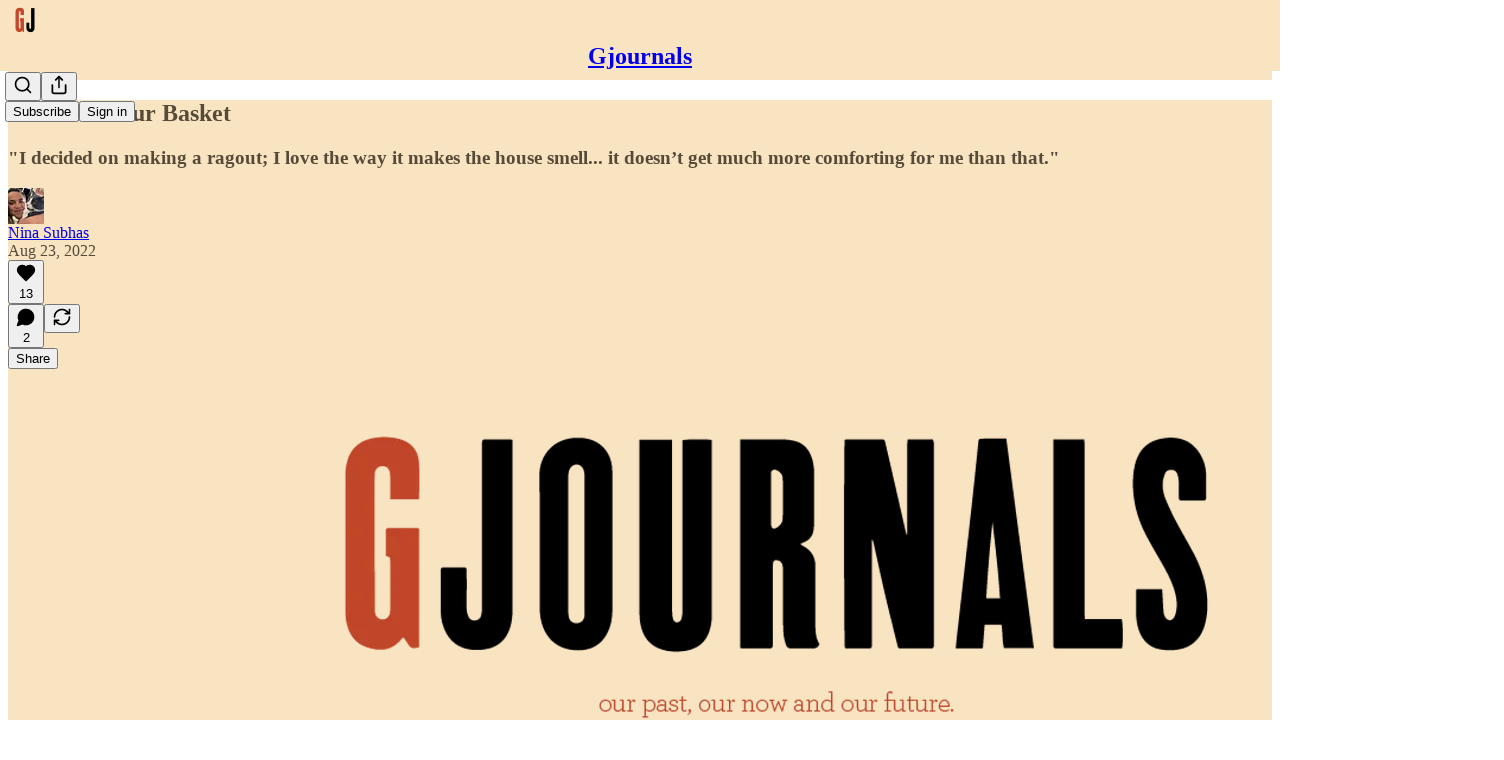

--- FILE ---
content_type: application/javascript
request_url: https://substackcdn.com/bundle/static/js/2932.5bde0912.js
body_size: 3814
content:
"use strict";(self.webpackChunksubstack=self.webpackChunksubstack||[]).push([["2932"],{51419:function(e,t,i){i.d(t,{WJ:()=>c});var n=i(4006),r=i(17402);let a={name:null,version:null,major:null},s={chrome:130,firefox:130,safari:16,edge:130},o=(0,r.createContext)({browser:a,isSupported:!0});function c(e){let{browser:t=a,children:i}=e,c=(0,r.useMemo)(()=>{let{name:e,version:i,major:n}=t,r=!0,a=s[null==e?void 0:e.toLowerCase()];return e&&a&&(r=!!(i&&n&&Number(n)>=a)),{browser:t,isSupported:r}},[t]);return(0,n.Y)(o.Provider,{value:c,children:i})}},29528:function(e,t,i){i.d(t,{A:()=>m});var n=i(69277),r=i(70408),a=i(4006),s=i(12215),o=i(97213),c=i(17402),d=i(84605),l=i(25006),E=i(86500),S=i(94729),_=i(12501),p=i(35369),A=i(60322),T=i(76977),I=i(16993),u=i(57820),C=i(414),Y=i(63136),N=i(36372),U=i(66511),O=i(23380),y=i(91392);let R="cellPadding-f5tfb5",m=e=>{let{open:t,onSubdomain:i,close:n}=e,[r,o]=(0,c.useState)(i?y.pz.PUBLISHER:y.pz.SUBSTACK),[A,Y]=(0,c.useState)(!1),[U,R]=(0,c.useState)(!0),[m,P]=(0,c.useState)(!1),[H,w]=(0,c.useState)(new Set),f=(0,l.df)(),{popToast:g}=(0,N.d)(),{iString:B}=(0,d.GO)(),{language:h}=(0,d.GO)(),k=(0,O.NN)(h),{refetch:L}=(0,_.st)({pathname:"/api/v1/cookie_preferences",method:"POST"});(0,c.useEffect)(()=>{let e=async()=>{R(!0),Y(!1);try{var e,t,i,n;let r=await (0,S.x6)("/api/v1/cookie_preferences"),a=null==(e=r.pubPreferences)?void 0:e.find(e=>e.pubId===(null==f?void 0:f.id)),s=new Set([...null!=(i=null==(t=r.substackPreferences)?void 0:t.disabledCookies)?i:[],...null!=(n=null==a?void 0:a.disabledCookies)?n:[]]);w(s)}catch(e){w(new Set([...O.FB,...O.F7]))}finally{R(!1)}};t&&((0,E.u4)(E.qY.COOKIE_MANAGEMENT_MODAL_SEEN,{}),e())},[t,null==f?void 0:f.id]);let D=async e=>{let{substackDisabledCookies:t,pubDisabledCookies:i}=e;s.set(y.HY.HIDE_COOKIE_BANNER,new Date().toJSON(),{expires:365}),await L({json:{pubDisabledCookies:i,substackDisabledCookies:t}})},M=async()=>{let e,t;if(m)return;P(!0);let i=Array.from(H),s=Object.values(y.Pv),o=Object.values(y.HY);A?(t=i.filter(e=>s.includes(e)),e=i.filter(e=>o.includes(e))):(t=[...O.F7],e=[...O.FB]);try{await D({substackDisabledCookies:e,pubDisabledCookies:t});let s=A?i:[...O.FB,...O.F7];(0,E.u4)(E.qY.COOKIE_PREFERENCES_SET,{disabledCookies:s,tab:r}),(0,E.u4)(E.qY.COOKIE_MANAGEMENT_MODAL_SUBMITTED,{disabledCookies:s,tab:r}),g(()=>(0,a.Y)(N.y,{text:B("Preferences saved")})),window.location.reload(),n()}catch(e){g(()=>(0,a.Y)(N.y,{text:B("Failed to save preferences. Please try again.")})),P(!1)}},b=async()=>{if(!m){P(!0);try{await D({substackDisabledCookies:[],pubDisabledCookies:[]}),(0,E.u4)(E.qY.COOKIE_PREFERENCES_SET,{disabledCookies:[],tab:r}),(0,E.u4)(E.qY.COOKIE_MANAGEMENT_MODAL_SUBMITTED,{disabledCookies:[],tab:r}),g(()=>(0,a.Y)(N.y,{text:B("Preferences saved")})),window.location.reload(),n()}catch(e){g(()=>(0,a.Y)(N.y,{text:B("Failed to save preferences. Please try again.")})),P(!1)}}},K=e=>{A||Y(!0),w(t=>{let i=new Set(t);return i.has(e)?i.delete(e):i.add(e),i}),(0,E.u4)(E.qY.COOKIE_MANAGEMENT_MODAL_COOKIE_TOGGLED,{cookie:e})},v=[{value:y.pz.PUBLISHER,label:"Publisher"},{value:y.pz.SUBSTACK,label:"Substack"}];return(0,a.FD)(I.aF,{isOpen:t,onClose:M,className:"modal-bBpQD3",disableCloseOnBackdropClick:!0,children:[(0,a.Y)(I.rQ,{showClose:!0,onClose:()=>{(0,E.u4)(E.qY.COOKIE_MANAGEMENT_MODAL_DISMISSED,{}),M()},title:B("Cookie Preferences")}),(0,a.Y)(I.cw,{className:"grow-CBXF8f",children:U?(0,a.Y)(T.VP,{flex:"grow",justifyContent:"center",alignItems:"center",children:(0,a.Y)(u.y$,{})}):(0,a.FD)(T.I1,{flex:"fill",gap:8,children:[i&&(0,a.Y)(C.r,{tabs:v,value:r,onChange:o}),(0,a.FD)(T.I1,{flex:"fill",children:["publisher"===r&&(0,a.Y)(F,{cookies:k.filter(e=>e.owner===y.pz.PUBLISHER),disabledCookies:H,toggleState:K}),"substack"===r&&(0,a.Y)(F,{cookies:k.filter(e=>e.owner===y.pz.SUBSTACK),disabledCookies:H,toggleState:K})]})]})}),(0,a.Y)(I.jl,{primaryButton:(0,a.Y)(p.$n,{onClick:M,disabled:U||m,children:A?B("Save preferences"):B("Reject All")}),secondaryButton:(0,a.Y)(p.$n,{onClick:b,disabled:U||m,children:B("Accept all")}),showDivider:!0})]})},F=e=>{let{cookies:t,disabledCookies:i,toggleState:s}=e;return(0,a.Y)("table",{className:"table-m2WTld",children:(0,a.Y)("tbody",{children:t.map(e=>(0,a.Y)(P,(0,r._)((0,n._)({},e),{onToggle:()=>s(e.id),enabled:!i.has(e.id)})))})})},P=e=>{let{name:t,type:i,description:n,enabled:r,onToggle:s}=e;return(0,a.FD)("tr",{className:"rowBorderBottom-tHD_Mb",children:[(0,a.Y)("td",{className:R,children:(0,a.FD)(T.I1,{gap:2,alignItems:"start",children:[(0,a.Y)(Y.EY.B4,{children:t}),(0,a.Y)(H,{cookieType:i})]})}),(0,a.Y)("td",{className:R,children:(0,a.Y)(Y.EY.B5,{color:"secondary",children:n})}),(0,a.Y)("td",{className:R,children:i!==y.UF.NECESSARY&&(0,a.Y)(A.S,{checked:r,onChange:s})})]},t)},H=e=>{let{cookieType:t}=e,{language:i}=(0,d.GO)(),n=(0,O.ks)(i);return(0,a.Y)(U.m_,{text:n[t],children:(0,a.FD)(T.Ye,{justifyContent:"start",alignItems:"center",gap:4,children:[(0,a.Y)(Y.EY.Meta,{children:t}),(0,a.Y)(o.A,{size:16,stroke:"var(--color-fg-secondary)"})]})})}},45378:function(e,t,i){i.d(t,{i:()=>n});async function n(e,t){let{editImage:n}=await Promise.all([i.e("397"),i.e("7363")]).then(i.bind(i,57998));return n(e,t)}},23380:function(e,t,i){i.d(t,{F7:()=>c,FB:()=>o,NN:()=>s,ks:()=>a});var n=i(96400),r=i(91392);let a=e=>{let{iString:t}=n.TH.i(e||"en");return{Necessary:t("These cookies are essential for you to browse the website and use its features."),Performance:t("These cookies collect information about how you use a website, like which pages you visited and which links you clicked on."),Functionality:t("These cookies allow us to remember choices you have made in the past, and do things like auto-login")}},s=e=>{let{iString:t}=n.TH.i(e||"en");return[{name:"_ga family",id:r.Pv.GA_TRACKING,type:r.UF.PERFORMANCE,description:t("3rd party analytics tracking."),owner:r.pz.PUBLISHER},{name:"Google Tag Manager",id:r.Pv.GA_TAG_MANAGER,type:r.UF.PERFORMANCE,description:t("Used for Google tag management and 3rd party analytics tracking."),owner:r.pz.PUBLISHER},{name:"Facebook Pixel",id:r.Pv.FB_PIXEL,type:r.UF.PERFORMANCE,description:t("Used for facebook ad campaign 3rd party analytics."),owner:r.pz.PUBLISHER},{name:"Twitter Pixel",id:r.Pv.TWITTER_PIXEL,type:r.UF.PERFORMANCE,description:t("Used for X (formerly known as Twitter) ad campaign 3rd party analytics."),owner:r.pz.PUBLISHER},{name:"Parse.ly Pixel",id:r.Pv.PARSELY_PIXEL,type:r.UF.PERFORMANCE,description:t("Used for parse.ly 3rd party analytics."),owner:r.pz.PUBLISHER},{name:"intro_popup_last_hidden_at",id:r.HY.INTRO_POPUP_LAST_HIDDEN_AT,type:r.UF.FUNCTIONALITY,description:t("Prevents showing introductory information the user has already seen."),owner:r.pz.SUBSTACK},{name:"muxData",id:r.HY.MUX_DATA,type:r.UF.FUNCTIONALITY,description:t("Used for anonymous video metric collection and aggregation."),owner:r.pz.SUBSTACK},{name:"like_upsell_last_shown_at",id:r.HY.LIKE_UPSELL_LAST_SHOWN_AT,type:r.UF.FUNCTIONALITY,description:t("Prevents users from repeatedly being shown features."),owner:r.pz.SUBSTACK},{name:"chatbot_terms_last_accepted_at",id:r.HY.CHATBOT_TERMS_LAST_ACCEPTED_AT,type:r.UF.FUNCTIONALITY,description:t("Prevents users from repeatedly having to accept chatbot terms."),owner:r.pz.SUBSTACK},{name:"preferred_language",id:r.HY.PREFERRED_LANGUAGE,type:r.UF.FUNCTIONALITY,description:t("Stores the user's preferred language"),owner:r.pz.SUBSTACK},{name:"visit_id",id:r.HY.VISIT_ID,type:r.UF.PERFORMANCE,description:t("First party analytics tracking."),owner:r.pz.SUBSTACK},{name:"ajs_anonymous_id",id:r.HY.ANONYMOUS_ID,type:r.UF.PERFORMANCE,description:t("First party analytics tracking."),owner:r.pz.SUBSTACK},{name:"ab_testing_id",id:r.HY.AB_TESTING_ID,type:r.UF.PERFORMANCE,description:t("First party analytics tracking."),owner:r.pz.SUBSTACK},{name:"ab_experiment_sampled",id:r.HY.AB_EXPERIMENT_SAMPLED,type:r.UF.PERFORMANCE,description:t("First party analytics tracking."),owner:r.pz.SUBSTACK},{name:"_ga family",id:r.HY.GA_TRACKING,type:r.UF.PERFORMANCE,description:t("3rd party analytics tracking."),owner:r.pz.SUBSTACK},{name:"AdQuick tracking pixel",id:r.HY.AD_QUICK_TRACKING_PIXEL,type:r.UF.PERFORMANCE,description:t("3rd party analytics tracking."),owner:r.pz.SUBSTACK},{name:"Meta tracking pixel",id:r.HY.META_TRACKING_PIXEL,type:r.UF.PERFORMANCE,description:t("3rd party analytics tracking."),owner:r.pz.SUBSTACK},{name:"_dd_s",id:r.HY.DATADOG_S,type:r.UF.PERFORMANCE,description:t("First party cookie used to identify and diagnose technical problems on the site."),owner:r.pz.SUBSTACK},{name:"fs_uid",id:r.HY.FULLSTORY_UID,type:r.UF.PERFORMANCE,description:t("Used to track user actions across the site for debugging purposes."),owner:r.pz.SUBSTACK},{name:"__zlcmid",id:r.HY.ZENDESK_ID,type:r.UF.PERFORMANCE,description:t("Stores visitor’s machine-id for authentication with Zendesk chat widget."),owner:r.pz.SUBSTACK},{name:"substack.sid",id:r.HY.SESSION_SID,type:r.UF.NECESSARY,description:t("Session identifier."),owner:r.pz.SUBSTACK},{name:"connect.sid",id:r.HY.CUSTOM_DOMAIN_SESSION_SID,type:r.UF.NECESSARY,description:t("Session identifier."),owner:r.pz.SUBSTACK},{name:"substack.lli",id:r.HY.LIKELY_LOGGED_IN,type:r.UF.NECESSARY,description:t("Communicates login state across first party domains"),owner:r.pz.SUBSTACK},{name:"disable_html_pixels",id:r.HY.DISABLE_HTML_PIXELS,type:r.UF.NECESSARY,description:t("Ensures a consistent user experience across network requests."),owner:r.pz.SUBSTACK},{name:"experiment_",id:r.HY.DISABLE_EXPERIMENTS,type:r.UF.NECESSARY,description:t("Ensures a consistent user experience across network requests."),owner:r.pz.SUBSTACK},{name:"hideCookieBanner",id:r.HY.HIDE_COOKIE_BANNER,type:r.UF.NECESSARY,description:t("Ensures a consistent user experience across network requests."),owner:r.pz.SUBSTACK},{name:"cf_clearance",id:r.HY.CF_CLEARENCE,type:r.UF.NECESSARY,description:t("Used to grant access to our servers from our Content Delivery Network."),owner:r.pz.SUBSTACK},{name:"__cf_bm",id:r.HY.CF_BM,type:r.UF.NECESSARY,description:t("Used to block bot access to the site"),owner:r.pz.SUBSTACK},{name:"AWSALBTG / AWSALBTGCORS",id:r.HY.AWSALB,type:r.UF.NECESSARY,description:t("Ensures a consistent user experience across network requests."),owner:r.pz.SUBSTACK},{name:"cookie_storage_key",id:r.HY.COOKIE_STORAGE_KEY,type:r.UF.NECESSARY,description:t("Allows us to store your cookie preferences."),owner:r.pz.SUBSTACK},{name:"substack.oauth_interaction",id:r.HY.OAUTH_INTERACTION,type:r.UF.NECESSARY,description:t("Manages your current step in a multi-stage OAuth process like login or consent."),owner:r.pz.SUBSTACK},{name:"substack.oauth_session",id:r.HY.OAUTH_SESSION,type:r.UF.NECESSARY,description:t("Keeps your OAuth logins active."),owner:r.pz.SUBSTACK},{name:"substack.oauth_resume",id:r.HY.OAUTH_RESUME,type:r.UF.NECESSARY,description:t("Helps continue a multi-stage process after you have completed an action, like logging in or giving consent."),owner:r.pz.SUBSTACK}]},o=s().filter(e=>e.owner===r.pz.SUBSTACK&&e.type!==r.UF.NECESSARY).map(e=>e.id),c=s().filter(e=>e.owner===r.pz.PUBLISHER&&e.type!==r.UF.NECESSARY).map(e=>e.id),d={[r.HY.GA_TRACKING]:"_ga",[r.HY.GA_TAG_MANAGER]:"_ga",[r.HY.MUX_DATA]:"muxData",[r.HY.ANONYMOUS_ID]:r.FI.ANONYMOUS_ID,[r.HY.VISIT_ID]:r.FI.VISIT_ID,[r.HY.AB_TESTING_ID]:r.FI.AB_TESTING_ID,[r.HY.AB_EXPERIMENT_SAMPLED]:r.FI.AB_EXPERIMENT_SAMPLED,[r.HY.LIKE_UPSELL_LAST_SHOWN_AT]:r.FI.LIKE_UPSELL_LAST_SHOWN_AT,[r.HY.INTRO_POPUP_LAST_HIDDEN_AT]:r.FI.INTRO_POPUP_LAST_HIDDEN_AT,[r.HY.DISABLE_HTML_PIXELS]:r.FI.DISABLE_HTML_PIXELS,[r.HY.COOKIE_STORAGE_KEY]:r.FI.COOKIE_STORAGE_KEY,[r.HY.OAUTH_INTERACTION]:r.FI.OAUTH_INTERACTION,[r.HY.OAUTH_SESSION]:r.FI.OAUTH_SESSION,[r.HY.OAUTH_RESUME]:r.FI.OAUTH_RESUME,[r.HY.EXPERIMENTS]:"experiment_",[r.HY.DATADOG_S]:"_dd_s",[r.HY.FULLSTORY_UID]:"fs_",[r.HY.ZENDESK_ID]:"__zlcmid",[r.Pv.GA_TAG_MANAGER]:"_ga",[r.Pv.GA_TRACKING]:"_ga",[r.Pv.FB_PIXEL]:"_fbp",[r.Pv.TWITTER_PIXEL]:"_twq",[r.Pv.PARSELY_PIXEL]:"_parsely_visitor"};r.HY.AB_TESTING_ID,r.HY.AB_EXPERIMENT_SAMPLED,r.HY.ANONYMOUS_ID,r.HY.VISIT_ID,r.HY.EXPERIMENTS,r.HY.DISABLE_HTML_PIXELS,r.HY.DISABLE_EXPERIMENTS,r.HY.COOKIE_STORAGE_KEY,null==d||d[r.HY.ANONYMOUS_ID]},55714:function(e,t,i){function n(e){let{streamId:t}=e;return"live-stream:".concat(t)}i.d(t,{sl:()=>n}),RegExp("^live-stream:(?<streamId>\\d+)$"),RegExp("^live-stream:(?<streamId>\\d+)-pub:(?<pubId>\\d+)$")}}]);